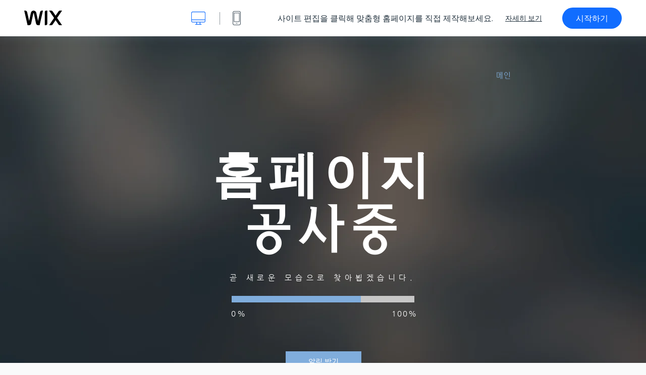

--- FILE ---
content_type: text/html; charset=utf-8
request_url: https://ko.wix.com/website-template/view/html/1936?originUrl=https%3A%2F%2Fko.wix.com%2Fwebsite%2Ftemplates%2Fhtml%2Fone-page&tpClick=view_button&esi=593bc01d-5940-4c54-996e-6ef040b0e848
body_size: 6186
content:
<!doctype html>
<html>
  <head>
    <title>홈페이지 커밍순 카운트다운 템플릿 | WIX</title>
    
    <!-- BEGIN SENTRY -->
    <script id="sentry">
  (function(c,u,v,n,p,e,z,A,w){function k(a){if(!x){x=!0;var l=u.getElementsByTagName(v)[0],d=u.createElement(v);d.src=A;d.crossorigin="anonymous";d.addEventListener("load",function(){try{c[n]=r;c[p]=t;var b=c[e],d=b.init;b.init=function(a){for(var b in a)Object.prototype.hasOwnProperty.call(a,b)&&(w[b]=a[b]);d(w)};B(a,b)}catch(g){console.error(g)}});l.parentNode.insertBefore(d,l)}}function B(a,l){try{for(var d=m.data,b=0;b<a.length;b++)if("function"===typeof a[b])a[b]();var e=!1,g=c.__SENTRY__;"undefined"!==
  typeof g&&g.hub&&g.hub.getClient()&&(e=!0);g=!1;for(b=0;b<d.length;b++)if(d[b].f){g=!0;var f=d[b];!1===e&&"init"!==f.f&&l.init();e=!0;l[f.f].apply(l,f.a)}!1===e&&!1===g&&l.init();var h=c[n],k=c[p];for(b=0;b<d.length;b++)d[b].e&&h?h.apply(c,d[b].e):d[b].p&&k&&k.apply(c,[d[b].p])}catch(C){console.error(C)}}for(var f=!0,y=!1,q=0;q<document.scripts.length;q++)if(-1<document.scripts[q].src.indexOf(z)){f="no"!==document.scripts[q].getAttribute("data-lazy");break}var x=!1,h=[],m=function(a){(a.e||a.p||a.f&&
  -1<a.f.indexOf("capture")||a.f&&-1<a.f.indexOf("showReportDialog"))&&f&&k(h);m.data.push(a)};m.data=[];c[e]=c[e]||{};c[e].onLoad=function(a){h.push(a);f&&!y||k(h)};c[e].forceLoad=function(){y=!0;f&&setTimeout(function(){k(h)})};"init addBreadcrumb captureMessage captureException captureEvent configureScope withScope showReportDialog".split(" ").forEach(function(a){c[e][a]=function(){m({f:a,a:arguments})}});var r=c[n];c[n]=function(a,e,d,b,f){m({e:[].slice.call(arguments)});r&&r.apply(c,arguments)};
  var t=c[p];c[p]=function(a){m({p:a.reason});t&&t.apply(c,arguments)};f||setTimeout(function(){k(h)})})(window,document,"script","onerror","onunhandledrejection","Sentry","b4e7a2b423b54000ac2058644c76f718","https://static.parastorage.com/unpkg/@sentry/browser@5.27.4/build/bundle.min.js",{"dsn":"https://b4e7a2b423b54000ac2058644c76f718@sentry.wixpress.com/217"});
  </script>

    <script type="text/javascript">
    window.Sentry.onLoad(function () {
      window.Sentry.init({
        "release": "marketing-template-viewer@1.2633.0",
        "environment": "production",
        "allowUrls": undefined,
        "denyUrls": undefined
});
      window.Sentry.configureScope(function (scope) {
        scope.setUser({
          id: "null-user-id:72af4e57-2321-467b-9b7f-47f1019c8e62",
          clientId: "72af4e57-2321-467b-9b7f-47f1019c8e62",
        });
        scope.setExtra("user.authenticated", false);
        scope.setExtra("sessionId", "0c9fcf05-3058-475b-9f49-788f4b5f8f95");
      });
    });
    </script>
    <!-- END SENTRY -->

    <script>
        window.onWixFedopsLoggerLoaded = function () {
            window.fedopsLogger && window.fedopsLogger.reportAppLoadStarted('marketing-template-viewer');
        }
    </script>
    <script onload="onWixFedopsLoggerLoaded()" src="//static.parastorage.com/unpkg/@wix/fedops-logger@5.519.0/dist/statics/fedops-logger.bundle.min.js" crossorigin></script>

    <meta http-equiv="X-UA-Compatible" content="IE=Edge">
    
      <meta name="viewport" content="width=device-width, initial-scale=1.0, maximum-scale=1.0, user-scalable=no" />
    

    <link rel="icon" sizes="192x192" href="https://www.wix.com/favicon.ico" type="image/x-icon"/>
    <link rel="shortcut icon" href="https://www.wix.com/favicon.ico" type="image/x-icon"/>
    <link rel="apple-touch-icon" href="https://www.wix.com/favicon.ico" type="image/x-icon"/>

    <link rel="stylesheet" href="https://static.parastorage.com/services/third-party/fonts/Helvetica/fontFace.css">
    <link rel="stylesheet" href="https://static.parastorage.com/unpkg/@wix/wix-fonts@1.14.0/madefor.min.css">
    <link rel="stylesheet" href="https://static.parastorage.com/unpkg/@wix/wix-fonts@1.14.0/madeforDisplay.min.css">
    <link rel="stylesheet" href="//static.parastorage.com/services/marketing-template-viewer/1.2633.0/app.min.css">

    <meta name="description" content="업그레이드를 이유로 홈페이지를 정상적으로 운영할 수 없다면 이 템플릿으로 임시 홈페이지를 제작하세요. 오픈 예정 또는 임시 홈페이지를 운영하면 방문자의 실망감을 줄일 수 있고, 업데이트 구독양식을 통해 방문자 정보도 수집할 수 있습니다. 실제 홈페이지 오픈 준비가 완료되면 구독자에게 알림 이메일을 발송하세요. ">
    <meta name="author" content="Wixpress">
    <meta http-equiv="content-language" content="ko"/>
    <meta http-equiv="content-type" content="text/html; charset=UTF-8"/>

    <meta property="og:title" content="홈페이지 커밍순 카운트다운 템플릿 | WIX"/>
    <meta property="og:type" content="website"/>
    <meta property="og:url" content="https://ko.wix.com/website-template/view/html/1936"/>
    <meta property="og:image" content="//static.wixstatic.com/media//templates/image/744b4faea0430a836e5a4673ae66f877a9a4cb13c69b3153dba316d360de57cd.jpg"/>
    <meta content="Wix" property="og:site_name">
    <meta property="og:description" content="업그레이드를 이유로 홈페이지를 정상적으로 운영할 수 없다면 이 템플릿으로 임시 홈페이지를 제작하세요. 오픈 예정 또는 임시 홈페이지를 운영하면 방문자의 실망감을 줄일 수 있고, 업데이트 구독양식을 통해 방문자 정보도 수집할 수 있습니다. 실제 홈페이지 오픈 준비가 완료되면 구독자에게 알림 이메일을 발송하세요. "/>
    <meta property="fb:admins" content="731184828"/>
    <meta name="fb:app_id" content="236335823061286"/>
    <meta name="google-site-verification" content="QXhlrY-V2PWOmnGUb8no0L-fKzG48uJ5ozW0ukU7Rpo"/>

    <link rel="canonical" href="https://ko.wix.com/website-template/view/html/1936"/>

    
      <link
              rel="alternate"
              hreflang="cs"
              href="https://cs.wix.com/website-template/view/html/1936"
      />
    
      <link
              rel="alternate"
              hreflang="da"
              href="https://da.wix.com/website-template/view/html/1936"
      />
    
      <link
              rel="alternate"
              hreflang="de"
              href="https://de.wix.com/website-template/view/html/1936"
      />
    
      <link
              rel="alternate"
              hreflang="en"
              href="https://www.wix.com/website-template/view/html/1936"
      />
    
      <link
              rel="alternate"
              hreflang="es"
              href="https://es.wix.com/website-template/view/html/1936"
      />
    
      <link
              rel="alternate"
              hreflang="fr"
              href="https://fr.wix.com/website-template/view/html/1936"
      />
    
      <link
              rel="alternate"
              hreflang="hi"
              href="https://hi.wix.com/website-template/view/html/1936"
      />
    
      <link
              rel="alternate"
              hreflang="id"
              href="https://id.wix.com/website-template/view/html/1936"
      />
    
      <link
              rel="alternate"
              hreflang="it"
              href="https://it.wix.com/website-template/view/html/1936"
      />
    
      <link
              rel="alternate"
              hreflang="ja"
              href="https://ja.wix.com/website-template/view/html/1936"
      />
    
      <link
              rel="alternate"
              hreflang="ko"
              href="https://ko.wix.com/website-template/view/html/1936"
      />
    
      <link
              rel="alternate"
              hreflang="nl"
              href="https://nl.wix.com/website-template/view/html/1936"
      />
    
      <link
              rel="alternate"
              hreflang="no"
              href="https://no.wix.com/website-template/view/html/1936"
      />
    
      <link
              rel="alternate"
              hreflang="pl"
              href="https://pl.wix.com/website-template/view/html/1936"
      />
    
      <link
              rel="alternate"
              hreflang="pt"
              href="https://pt.wix.com/website-template/view/html/1936"
      />
    
      <link
              rel="alternate"
              hreflang="ru"
              href="https://ru.wix.com/website-template/view/html/1936"
      />
    
      <link
              rel="alternate"
              hreflang="sv"
              href="https://sv.wix.com/website-template/view/html/1936"
      />
    
      <link
              rel="alternate"
              hreflang="th"
              href="https://th.wix.com/website-template/view/html/1936"
      />
    
      <link
              rel="alternate"
              hreflang="tr"
              href="https://tr.wix.com/website-template/view/html/1936"
      />
    
      <link
              rel="alternate"
              hreflang="uk"
              href="https://uk.wix.com/website-template/view/html/1936"
      />
    
      <link
              rel="alternate"
              hreflang="vi"
              href="https://vi.wix.com/website-template/view/html/1936"
      />
    
      <link
              rel="alternate"
              hreflang="zh"
              href="https://zh.wix.com/website-template/view/html/1936"
      />
    
    
      <link rel="alternate" hreflang="x-default" href="https://www.wix.com/website-template/view/html/1936" />
    

    
  </head>
  <body>
    <script>
        window.onWixRecorderLoaded = function () {
            window.dispatchEvent(new Event('wixRecorderReady'));
        };
    </script>

    <script async src="//static.parastorage.com/unpkg-semver/wix-recorder/app.bundle.min.js"
            crossorigin onload="onWixRecorderLoaded()"></script>

    <script src="//static.parastorage.com/services/cookie-sync-service/1.347.20/embed-cidx.bundle.min.js"></script>
    <script src="//static.parastorage.com/services/tag-manager-client/1.1028.0/hostTags.bundle.min.js"></script>
    <div id="root"><span data-newcolorsbranding="true" class="wds_1_186_1_newColorsBranding__root wds_1_186_1_madefor__madefor"><div data-hook="app"><div data-hook="tool-bar" class="sbWfkE"><div class="Mn4893"><div class="bZOLNF"><a data-hook="logo" href="/" class="nHuSJZ"><span class="AV8G6s">wix.com</span></a></div><div class="wKSaYa"><button data-hook="desktop-view" class="is65hl sdsgLW"><span class="XFdFwl">데스크톱뷰 보기</span></button><hr class="hS1yv1"/><button data-hook="mobile-view" class="fB70N2"><span class="XFdFwl">모바일뷰 보기</span></button></div></div><div class="TYXuEX"><div class="RyxoSg"><p data-hook="tool-bar-title" class="VaexPL">사이트 편집을 클릭해 맞춤형 홈페이지를 직접 제작해보세요.</p><a data-hook="info-view" class="bggdgE" tabindex="0" role="dialog" href="#">자세히 보기</a><a class="Ydu4WK" data-hook="editor-link" href="https://manage.wix.com/edit-template/from-intro?originTemplateId=ae028120-5a7b-4d4d-b1ac-aef6feaac6ff&amp;editorSessionId=593bc01d-5940-4c54-996e-6ef040b0e848" target="_blank" tabindex="0">시작하기</a></div></div></div><div data-hook="template-demo" class="CJ4D6R"><div data-hook="desktop-view" class="Woz8P7"><iframe data-hook="desktop-iframe" src="https://www.wix.com/templatesko/website-undercons-ko?experimentsoff=specs.thunderbolt.viewport_hydration_extended_react_18" title="홈페이지 커밍순 카운트다운" width="100%" height="100%" class="eZTjsa"></iframe></div></div><div data-hook="info-pop-up" class="M05QSQ"><div class="E0wHmq"><button data-hook="card-close" class="eds_d0"><span class="ydbrSa">정보 닫기</span></button><div class="qLnKwP"><h1 data-hook="card-title" class="PHJvhr">홈페이지 커밍순 카운트다운 - 웹사이트 템플릿</h1><div class="CEjC4K"><h3 data-hook="card-good-for-title" class="xqspyG">용도:</h3><p data-hook="card-good-for" class="gsbPc5">그래픽, 웹디자이너, 웹디자인, 자영업, 크리에이티브, 포트폴리오</p></div><div class="CEjC4K"><h3 class="xqspyG">설명</h3><p data-hook="card-description" class="gsbPc5">업그레이드를 이유로 홈페이지를 정상적으로 운영할 수 없다면 이 템플릿으로 임시 홈페이지를 제작하세요. 오픈 예정 또는 임시 홈페이지를 운영하면 방문자의 실망감을 줄일 수 있고, 업데이트 구독양식을 통해 방문자 정보도 수집할 수 있습니다. 실제 홈페이지 오픈 준비가 완료되면 구독자에게 알림 이메일을 발송하세요. </p></div></div><div class="KiqsRq"><a data-hook="card-editor-url" class="XpwCp3 sKD7vO" target="_blank" href="https://manage.wix.com/edit-template/from-intro?originTemplateId=ae028120-5a7b-4d4d-b1ac-aef6feaac6ff&amp;editorSessionId=593bc01d-5940-4c54-996e-6ef040b0e848">편집하기</a></div></div></div></div></span></div>
    <script>
        window.__BASEURL__ = "https:\u002F\u002Fko.wix.com\u002Fwebsite-template\u002Fview\u002Fhtml\u002F";
        window.__INITIAL_I18N__ = {"locale":"ko","resources":{"errorPage.templatesLinkText":"템플릿","template.viewer.page.title":"{{- title}} 템플릿 | WIX","template.viewer.studio.page.title":"{{- title}} 반응형 템플릿 | Wix Studio","template.viewer.studio.page.description":"해당 {{- title}}의 경우, 필요에 따라 자유롭게 사용자 지정할 수 있습니다. \"템플릿 편집\" 버튼을 클릭하고 사용 중인 기기에서 자유롭게 둘러보세요.","template_button_label":"편집하기","template_seeFeatures_label":"전체 기능 보기","template_expand_examples_text":"용도","template_expand_header":"템플릿 기능","template.viewer.title":"사이트 편집을 클릭해 맞춤형 홈페이지를 직접 제작해보세요.","template.viewer.title.chooseTemplate":"Choose template and create your amazing website","template.viewer.saveTemplate.button":"템플릿 저장","template.viewer.choose.button":"Choose Template","template.viewer.edit.button":"시작하기","template.viewer.read.more":"자세히 보기","template.viewer.back":"뒤로","template.viewer.info.edit.button":"편집하기","template.viewer.price":"요금:","template.viewer.info.title":"{{- title}} - 웹사이트 템플릿","template.viewer.info.goodFor":"용도:","template.viewer.info.description":"설명","template.viewer.info.desktop.only.notice":"해당 템플릿을 편집하려며 데스크톱 PC에서 Wix.com으로 이동하세요. 모든 템플릿은 자유자재로 편집하실 수 있습니다.","template.viewer.see.all.templates":"전체 템플릿 보기","template.viewer.seeAllExpressions":"See all expressions","template.viewer.goToBiggerScreen":"디자인 작업을 시작하려면 데스크톱으로 이동하세요.","template.viewer.getStarted":"시작하기","template.viewer.startNow":"시작하기","template.viewer.features":"기능","template.viewer.allFeatures":"전체 기능","template.viewer.expressions":"Expressions","template.viewer.tutorials":"튜토리얼","template.viewer.updatesAndReleases":"업데이트 및 출시","template.viewer.comingSoon":"출시 예정","template.viewer.academy":"아카데미","template.viewer.editTemplate":"템플릿 편집","template.viewer.header.backToTemplates":"템플릿으로 돌아가기","template.viewer.hint.copyPaste.title":"팁: ","template.viewer.hint.copyPaste.text":"원하는 템플릿 섹션을 저장해 Studio 사이트에서 재사용할 수 있습니다. ","template.viewer.hint.copyPaste.urlTitle":"자세히 보기","a11y.desktop.button":"데스크톱뷰 보기","a11y.mobile.button":"모바일뷰 보기","a11y.close.popup.button":"정보 닫기","toolbar.tooltip.desktop":"1001px 이상","toolbar.tooltip.tablet":"751-1000px","toolbar.tooltip.mobile":"320-750px","errorPage.4xx.title":"검색한 템플릿을 찾을 수 없습니다.","errorPage.5xx.title":"템플릿을 불러올 수 없습니다.","errorPage.subTitle":"오류 {{- code }}","errorPage.4xx.details":"\u003Clink\u003E여기\u003C\u002Flink\u003E서 다른 템플릿을 검색 해 보세요. ","errorPage.5xx.details":"당사 측의 일시적인 기술 문제로 인해 현재 페이지를 로드하지 못했습니다.  잠시 후에 다시 시도해주세요.","errorPage.5xx.action":"새로고침","seo.breadcrumbs.home":"Wix.com","seo.breadcrumbs.websiteTemplates":"웹사이트 템플릿","seo.breadcrumbs.studioTemplates":"Studio 템플릿","seo.breadcrumbs.template":"{{- title}} 사이트 템플릿","template.viewer.v2.choose.button":"Choose Template","template.viewer.v2.edit.button":"에디터로 이동","template.viewer.v2.demo.button":"데모 사이트 보기","template.viewer.v2.template.info":"템플릿 용도","template.viewer.v2.template.details":"템플릿 소개","template.viewer.v2.demo.template.name":"{{name}} - 웹사이트 템플릿","template.viewer.v2.template.likeThis.title":"유사한 템플릿","template.viewer.v2.template.button.edit":"편집","template.viewer.v2.template.button.view":"조회","template.viewer.v2.template.button.view_details":"View Details","template.viewer.v2.header.description":"사이트 편집을 클릭해 직접 맞춤형 홈페이지를 제작해보세요.","template.viewer.v2.header.chooseTemplate":"Choose template and create your amazing website","template.viewer.v2.demo.template.view":"전체 화면으로 보기","APP_PORTFOLIO":"Wix 포트폴리오","APP_PORTFOLIO_DESCRIPTION":"작업물 소개 및 전시 포트폴리오","APP_DONATIONS":"Wix 도네이션","APP_DONATIONS_DESCRIPTION":"온라인 기부금 모금 및 관리","APP_EVENTS":"Wix 이벤트","APP_EVENTS_DESCRIPTION":"이벤트 추가, 티켓 판매, 회신 관리","APP_BOOKINGS":"Wix 예약","APP_BOOKINGS_DESCRIPTION":"고객 일정 및 예약 관리","APP_BLOG":"Wix 블로그","APP_BLOG_DESCRIPTION":"트래픽 유도를 위한 게시물 작성 및 아이디어 공유","APP_MENUS":"Wix 레스토랑 메뉴","APP_MENUS_DESCRIPTION":"온라인 메뉴 디자인 및 표시","APP_ORDERS":"Wix 레스토랑 주문","APP_ORDERS_DESCRIPTION":"온라인을 통한 포장 및 배달 주문 접수","APP_RESERVATIONS":"Wix 테이블 예약","APP_RESERVATIONS_DESCRIPTION":"사이트를 통한 24시간 연중무휴 예약 접수","APP_STORES":"Wix 쇼핑몰","APP_STORES_DESCRIPTION":"제품 판매 또는 판매할 제품 검색","APP_PLANS":"Wix 유료 플랜","APP_PLANS_DESCRIPTION":"구독 및 멤버십 플랜 판매","APP_PROGRAMS":"Wix 온라인 프로그램","APP_PROGRAMS_DESCRIPTION":"여러 단계로 구성된 프로그램 설정 및 판매","APP_HOTELS":"Wix 호텔","APP_HOTELS_DESCRIPTION":"숙박 서비스 관리 및 성장","APP_CHAT":"Wix Chat","APP_CHAT_DESCRIPTION":"사이트 방문자를 위한 24시간 문의 접수","APP_FORMS":"Wix 양식","APP_FORMS_DESCRIPTION":"잠재 고객 모집 및 간편한 결제 지원","APP_INSTAGRAM":"Instagram 피드(신규)","APP_INSTAGRAM_DESCRIPTION":"Instagram 이미지 및 동영상 표시","APP_VIDEO":"Wix 동영상","APP_VIDEO_DESCRIPTION":"동영상 공유, 스트리밍 및 판매","APP_MUSIC":"Wix 뮤직","APP_MUSIC_DESCRIPTION":"수수료 없는 음원 유통","APP_GROUPS":"Wix 그룹","APP_GROUPS_DESCRIPTION":"커뮤니티 운영 관리 및 수익 창출","APP_FILE_SHARE":"Wix 파일 공유","APP_FILE_SHARE_DESCRIPTION":"사이트 회원을 위한 공유 사이트 라이브러리","thankYou.error.title":"오류가 발생하였습니다.","thankYou.error.description":"Wix에 기술적인 문제가 발생하였습니다. 템플릿을 다시 선택한 후 저장해 보세요.","thankYou.error.cta":"템플릿 보기","thankYou.wixOwnerAppBanner.cta":"설치","thankYou.wixOwnerAppBanner.description":"Wix 앱을 다운로드하고, 사이트를 간편하게 구축 및 관리해보세요.","thankYou.success.title":"저장한 템플릿이 이메일로 전송되었습니다.","thankYou.success.alternativeTitle":"템플릿이 곧 사용자님의 이메일로 발송됩니다.","thankYou.success.description":"사이트 제작 작업을 시작하려면 데스크톱에서 확인하세요.","template.newMobileFlow.preview.saveTemplate":"템플릿 저장"}};
        window.__INITIAL_STATE__ = {"viewMode":"desktop","isInfoShown":false,"isEditButtonHidden":false,"template":{"title":"홈페이지 커밍순 카운트다운","description":"업그레이드를 이유로 홈페이지를 정상적으로 운영할 수 없다면 이 템플릿으로 임시 홈페이지를 제작하세요. 오픈 예정 또는 임시 홈페이지를 운영하면 방문자의 실망감을 줄일 수 있고, 업데이트 구독양식을 통해 방문자 정보도 수집할 수 있습니다. 실제 홈페이지 오픈 준비가 완료되면 구독자에게 알림 이메일을 발송하세요. ","image":"\u002Ftemplates\u002Fimage\u002F744b4faea0430a836e5a4673ae66f877a9a4cb13c69b3153dba316d360de57cd.jpg","slug":"1936","lng":"ko","languages":["cs","da","de","en","es","fr","hi","id","it","ja","ko","nl","no","pl","pt","ru","sv","th","tr","uk","vi","zh"],"templatePrice":"FREE","docUrl":"https:\u002F\u002Fwww.wix.com\u002Ftemplatesko\u002Fwebsite-undercons-ko","editorUrl":"https:\u002F\u002Fmanage.wix.com\u002Fedit-template\u002Ffrom-intro?originTemplateId=ae028120-5a7b-4d4d-b1ac-aef6feaac6ff&editorSessionId=593bc01d-5940-4c54-996e-6ef040b0e848","goodFor":"그래픽, 웹디자이너, 웹디자인, 자영업, 크리에이티브, 포트폴리오","siteId":"4f9b2b0d-8a34-4b88-952d-68e0bc5bb836","mobileImage":{"type":"MOBILE","url":"\u002Ftemplates\u002Fimage\u002F0417da607955b1be0b3e6bfe1e24ea226b634c395a7e473a9d37aef1b1360e5a.jpg","absoluteUrl":"https:\u002F\u002Fimages-wixmp-530a50041672c69d335ba4cf.wixmp.com\u002Ftemplates\u002Fimage\u002F0417da607955b1be0b3e6bfe1e24ea226b634c395a7e473a9d37aef1b1360e5a.jpg","alt":"mobile image"},"desktopImage":{"type":"DESKTOP","url":"\u002Ftemplates\u002Fimage\u002F744b4faea0430a836e5a4673ae66f877a9a4cb13c69b3153dba316d360de57cd.jpg","absoluteUrl":"https:\u002F\u002Fimages-wixmp-530a50041672c69d335ba4cf.wixmp.com\u002Ftemplates\u002Fimage\u002F744b4faea0430a836e5a4673ae66f877a9a4cb13c69b3153dba316d360de57cd.jpg","alt":"desktop image"},"metaSiteId":"ae028120-5a7b-4d4d-b1ac-aef6feaac6ff","editorSessionId":"593bc01d-5940-4c54-996e-6ef040b0e848","isResponsive":false,"isStudio":false,"templateId":"f39e80f8-f898-4c25-9dbf-a2001f30eb41","url":"https:\u002F\u002Fwww.wix.com\u002Ftemplatesko\u002Fwebsite-undercons-ko"},"activeExperiments":[],"config":{"locale":"ko","dealerCmsTranslationsUrl":"\u002F\u002Fstatic.parastorage.com\u002Fservices\u002Fdealer-cms-translations\u002F1.7386.0\u002F","dealerLightboxUrl":"\u002F\u002Fstatic.parastorage.com\u002Fservices\u002Fdealer-lightbox\u002F2.0.260\u002F"},"userData":{"isLoggedIn":false}};
        window.__BI__ = {"siteId":"4f9b2b0d-8a34-4b88-952d-68e0bc5bb836","originUrl":"https:\u002F\u002Fko.wix.com\u002Fwebsite\u002Ftemplates\u002Fhtml\u002Fone-page","editorSessionId":"593bc01d-5940-4c54-996e-6ef040b0e848"};
        window.__DEVICE__ = "desktop";
        window.__CONSENT_POLICY__ = {"essential":true,"functional":true,"analytics":true,"advertising":true,"dataToThirdParty":true};
    </script>

    <script src="//static.parastorage.com/unpkg/react@18.2.0/umd/react.production.min.js" crossorigin></script>
    <script src="//static.parastorage.com/unpkg/react-dom@18.2.0/umd/react-dom.production.min.js" crossorigin></script>
    <script src="//static.parastorage.com/services/cookie-consent-policy-client/1.972.0/app.bundle.min.js"></script>

    
      <script src="//static.parastorage.com/services/dealer-lightbox/2.0.260/dealer-lightbox.bundle.min.js"></script>
    

    <script src="//static.parastorage.com/services/marketing-template-viewer/1.2633.0/app.bundle.min.js"></script>
  </body>
</html>
